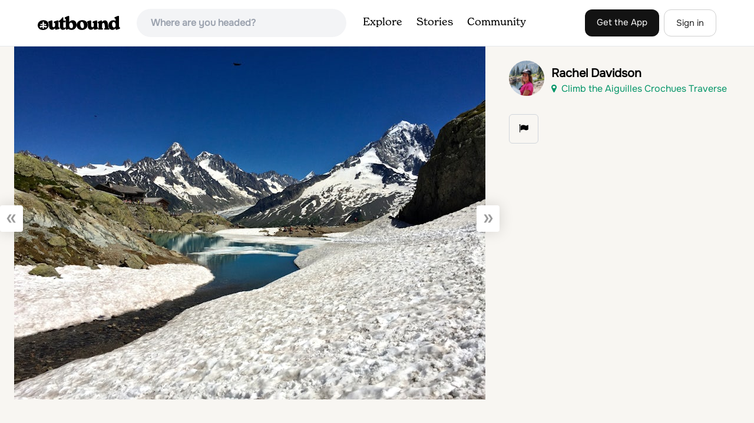

--- FILE ---
content_type: text/plain; charset=utf-8
request_url: https://ads.adthrive.com/http-api/cv2
body_size: 5216
content:
{"om":["07qjzu81","0929nj63","0e1i2dcd","0g8i9uvz","0iyi1awv","0p298ycs8g7","0pycs8g7","0sm4lr19","0u2988cmwjg","0u8cmwjg","0v9iqcb6","0wk67bso","1","1011_302_56590849","1011_74_18364134","10ua7afe","11142692","11509227","1185:1610326628","11896988","12010080","12010084","12010088","12171239","124843_10","124848_8","124853_8","12_74_18107025","12_74_18107030","12_74_18428648","12_74_18428650","1610308294","1610326628","1610326728","1611092","17_23391194","17_24766984","1891/84806","1891/84813","1891/84814","18bo9als","1dynz4oo","1e3fzviw","1h7yhpl7","1szmtd70","202430_200_EAAYACogtYltKBzKKHu7tAsMK.YhnNUUanUuxFU5V4rbhwKBIsMyBLNoHQo_","206_492063","206_492075","2132:42375970","2132:45327622","2132:45327624","2132:45999649","2132:46039902","2249:567996566","2249:651403773","2249:664731943","2249:691914577","2307:0llgkye7","2307:0u8cmwjg","2307:1h7yhpl7","2307:23t9uf9c","2307:35e0p0kr","2307:3o9hdib5","2307:4fk9nxse","2307:5vb39qim","2307:63barbg1","2307:7uqs49qv","2307:9jse9oga","2307:a566o9hb","2307:a8beztgq","2307:a90208mb","2307:b5e77p2y","2307:bpecuyjx","2307:bu0fzuks","2307:c9os9ajg","2307:cgdc2q0j","2307:cuudl2xr","2307:cymho2zs","2307:ddr52z0n","2307:e406ilcq","2307:e49ssopz","2307:eo7d5ncl","2307:f3tdw9f3","2307:f7atgbcb","2307:ft8cr3xv","2307:fzn3kt0v","2307:g749lgab","2307:h4ri05oz","2307:h60hzvcs","2307:h9hxhm9h","2307:hfqgqvcv","2307:hy959rg7","2307:icajkkn0","2307:ixnblmho","2307:j1lywpow","2307:lc7sys8n","2307:mc163wv6","2307:miij1rns","2307:n2rcz3xr","2307:nmuzeaa7","2307:nx0p7cuj","2307:oo8yaihc","2307:pi9dvb89","2307:plth4l1a","2307:po4st59x","2307:r0u09phz","2307:rn9p8zym","2307:s400875z","2307:sz7mvm85","2307:tdv4kmro","2307:u5zlepic","2307:v958nz4c","2307:vfnvolw4","2307:wae6g102","2307:wxfnrapl","2307:x7xpgcfc","2307:z2zvrgyz","2307:z9ku9v6m","2307:zg3scue8","23t9uf9c","2409_25495_176_CR52092920","2409_25495_176_CR52092921","2409_25495_176_CR52092923","2409_25495_176_CR52178316","2409_25495_176_CR52178317","2409_25495_176_CR52240046","2409_25495_176_CR52243933","2409_25495_176_CR52243935","2409_25495_176_CR52243939","2409_25495_176_CR52243941","2409_25495_176_CR52243943","24525570","25048614","25_13mvd7kb","25_8b5u826e","25_c7i6r1q4","25_d4pqkecm","25_m2n177jy","25_op9gtamy","25_oz31jrd0","25_ti0s3bz3","25_utberk8n","25_zwzjgvpw","262592","2662_200562_8166422","2662_200562_8172724","2676:85475612","2676:85475629","2676:86739499","2676:86739704","2676:86945633","2676:86945635","2676:86945652","2676:87046900","26990879","2715_9888_262592","2760:176_CR52092921","2760:176_CR52092957","2760:176_CR52175339","2760:176_CR52178317","28925636","28933536","29402249","29414696","2974:8168472","2974:8168475","2974:8168483","2974:8168586","2974:8172728","2974:8172738","2974:8172741","2jjp1phz","2pu0gomp","2v4qwpp9","2vx824el","308_125203_20","308_125204_13","31809564","32661359","33604871","33604963","33605023","33605181","33605403","33605516","33605623","34182009","3490:CR52092921","3490:CR52223710","35e0p0kr","3646_185414_T26335189","3646_185414_T26469746","3646_185414_T26469802","3658_104709_c9os9ajg","3658_104709_sz7mvm85","3658_136236_9jse9oga","3658_136236_x7xpgcfc","3658_138741_T26512525","3658_15038_mjelqk1w","3658_15078_cuudl2xr","3658_15936_0u8cmwjg","3658_203382_f3tdw9f3","3658_203382_nx0p7cuj","3658_203382_z2zvrgyz","3658_215376_T26224673","3658_93957_miij1rns","381513943572","38495746","39303318","39350186","39364467","3LMBEkP-wis","3l1m1jex","3lnilfzc","3o9hdib5","3swzj6q3","3v2n6fcp","409_216366","409_216406","409_216496","409_223599","409_225980","409_225988","409_226327","409_228378","42071804","42231859","44023623","44629254","45327624","45327625","458901553568","46uk7yb6","47192068","47370256","47668695","47869802","481703827","485027845327","48700636","48700649","487951","49190409","4etfwvf1","4fk9nxse","4n9mre1i","50479792","513119272","51372434","522_119_6265159","52707997","52864446","53v6aquw","549410","5510:cymho2zs","5510:quk7w53j","5510:u4atmpu4","5510:v0lu1wc1","5532:793380707231","554443","554460","554462","554470","555_165_785438313510","5563_66529_OADD2.7353040902705_1EI6JL1KCNZJQTKTNU","5563_66529_OADD2.7353040903008_12R0JVJY7L8LZ42RWN","5563_66529_OADD2.7353043681733_1CTKQ7RI7E0NJH0GJ0","557_409_216596","557_409_223589","557_409_225990","557_409_228105","557_409_228363","558_93_4fk9nxse","558_93_ajnkkyp6","558_93_hy959rg7","558_93_lc7sys8n","558_93_oo8yaihc","558_93_plth4l1a","55933513","55961723","56071098","5626555603","56341213","564559436","56635908","56635945","566561477","5670:8172741","5670:8182927","56919496","57201635","57673032","576777115309199355","583652883178231326","5l03u8j0","5qmc9cyf","5sfc9ja1","60325468","60485583","60638194","60f5a06w","61085224","611a4c4m","61526215","61630027","61895028","61900466","61916211","61916229","61932920","61932925","61932933","61945704","61945716","61945796","62187798","6226527055","6226528609","6226543495","6226560541","6250_66552_1114985353","62548257","627227759","627301267","627309156","627309159","627506494","628015148","628086965","628153053","628222860","628223277","628360579","628360582","628444259","628444433","628444439","628456310","628456313","628456382","628456391","628456403","628622163","628622169","628622172","628622241","628622244","628622250","628683371","628687043","628687157","628687460","628687463","628803013","628841673","629007394","629009180","629167998","629168001","629168010","629168565","629171196","629171202","630928655","63097353","6365_61796_784844652399","6365_61796_784880275657","6365_61796_784971491009","63barbg1","64np4jkk","651637461","6547_67916_0ef8qxZLhtogG8jno8PZ","6547_67916_FEuvljIr4O0wIDMvSJw4","6547_67916_J34GviwpiEzt3i5wo8c3","6547_67916_JbyMaqTUaUS8fnx97HSk","6547_67916_RGr9T6oAJ8UecEoB66K1","6547_67916_SN6yqPnLwU8r0IS3CzLP","6547_67916_VeGSoWuvfotL0xL0432G","6547_67916_Ww6wCQA009KSD9VlIx9c","6547_67916_X8BD7wDmvQ0tIgx7COXA","6547_67916_hA8947B6hOljeBwht7E4","6547_67916_rKTAw0E9UEPZrD09SuPX","659216891404","680597458938","680_99480_698468834","680_99480_700109379","680_99480_700109393","684493019","694912939","697189989","697190010","697190050","697893306","6ejtrnf9","6jrz15kl","6mrds7pc","6tj9m7jw","6zt4aowl","700109389","700443481","702397981","704890558","705115233","705115263","705115332","705116521","705119942","705314071","7354_111700_86509222","7354_138543_79092678","7414_121891_6151401","74243_74_18364017","74243_74_18364062","74243_74_18364087","74243_74_18364134","74_18364062","74wv3qdx","793302689248","794699395351","7969_149355_45089307","7969_149355_45327622","7969_149355_45327624","7969_149355_45550803","7969_149355_45890065","7969_149355_45999649","7969_149355_46039900","79ju1d1h","7c298idgnzy","7cidgnzy","7eooener","7gpsv4ad","7qevw67b","7sf7w6kh","80070329","80070348","80070358","8152859","8152879","8160967","8168539","8168540","8172728","8172738","8172741","8193073","8193078","86082998","86509229","8742112z6cimm","8b5u826e","8fx3vqhp","8mhdyvu8","8o298rkh93v","8orkh93v","9057/0328842c8f1d017570ede5c97267f40d","9057/0da634e56b4dee1eb149a27fcef83898","9057/211d1f0fa71d1a58cabee51f2180e38f","9057/37a3ff30354283181bfb9fb2ec2f8f75","9074_516051_1G1BrIgZsWGPeMESTlcP","9074_516051_7m4mzgEVyLq6bJkBnL0Q","9213629","93_1h7yhpl7","93_4etfwvf1","93_bsgbu9lt","97_8193073","9k298rcxphu","9krcxphu","9t6gmxuz","9uox3d6i","9yffr0hr","a3ts2hcp","a7w365s6","a7wye4jw","a8beztgq","af9kspoi","amq35c4f","b5e77p2y","b5idbd4d","b8849jul","b90cwbcd","bd5xg6f6","bmh13qg9","bpecuyjx","bsgbu9lt","bu0fzuks","bxbkwkda","c0mw623r","c1hsjx06","c3dhicuk","c7z0h277","chr203vn","cr-1oplzoysu9vd","cr-1oplzoysubwe","cr-1orr1qciu9vd","cr-6ovjht2eu9vd","cr-6ovjht2eubwe","cr-6ovjht2eubxe","cr-7msl87dxuatj","cr-9cqtwg2w2brhwz","cr-Bitc7n_p9iw__vat__49i_k_6v6_h_jce2vj5h_9v3kalhnq","cr-Bitc7n_p9iw__vat__49i_k_6v6_h_jce2vj5h_G0l9Rdjrj","cr-Bitc7n_p9iw__vat__49i_k_6v6_h_jce2vj5h_I4lo9gokm","cr-Bitc7n_p9iw__vat__49i_k_6v6_h_jce2vj5h_KnXNU4yjl","cr-Bitc7n_p9iw__vat__49i_k_6v6_h_jce2vj5h_ZUFnU4yjl","cr-Bitc7n_p9iw__vat__49i_k_6v6_h_jce2vj5h_yApYgdjrj","cr-aav1zg0qubwj","cr-aav1zg0tubwj","cr-aaw20e1rubwj","cr-aaw20e2vubwj","cr-aawz2m5xubwj","cr-f6puwm2w27tf1","cr-g7ywwk2qvft","cr-g7ywwk7qvft","cr-ghun4f53ubwe","cr-lg354l2uvergv2","cr-p4yy54fwuatj","cr-trw0d8hnubwe","cr-vb09dxh3ubwe","cr-wuxr6vg1u9vd","cr-zqz1kovwuatj","cr223-e8tw3e4qxeu","cymho2zs","d19msha1","da4ry5vp","ddr52z0n","dlhzctga","dpjydwun","dsugp5th","duovgl0f","e2276gvx","e2c76his","eal0nev6","eo2987d5ncl","eo7d5ncl","extremereach_creative_76559239","f0u03q6w","f3h9fqou","f3tdw9f3","fd5sv9q0","fj298p0ceax","fjp0ceax","fleb9ndb","fpbj0p83","ft8cr3xv","g29thswx","g4iapksj","g4kw4fir","g729849lgab","g749lgab","gbwct10b","gjwam5dw","gkf9jdxa","h4d8w3i0","h8ua5z2p","hf298qgqvcv","hffavbt7","hfqgqvcv","hpu5wpf9","hu8cf63l","hwr63jqc","hxxrc6st","hy959rg7","i2aglcoy","i8q65k6g","i90isgt0","ic7fhmq6","iu5svso2","ix298nblmho","ixnblmho","j1lywpow","j4r0agpc","j728o85b","jfy9255s","joez40bp","k1cxkjjc","k2xfz54q","kfzuk5ip","kk5768bd","knoebx5v","kr0kykef","ksrdc5dk","lasd4xof","lc7sys8n","ldsdwhka","lg0in7um","lhgwl31z","ll77hviy","m30fx1mp","m3g2cewx","m9tz4e6u","mc163wv6","mg18xwgu","mg96m6xw","mhk98j8a","miij1rns","motmvbx4","muaxvglt","n2rcz3xr","n3egwnq7","n8w0plts","nr5arrhc","nx0p7cuj","nx53afwv","o2s05iig","o9jput43","ocnesxs5","of8dd9pr","on4c2e72","othyxxi1","oveppo2h","oz31jrd0","ozdii3rw","p0odjzyt","pagvt0pd","pf6t8s9t","pi6u4hm4","pi9dvb89","pl298th4l1a","plth4l1a","pm9dmfkk","po4st59x","poc1p809","q33mvhkz","qg57485n","qg76tgo1","qhj5cnew","qqvgscdx","qt09ii59","quk7w53j","r0u09phz","riaslz7g","rk298a8obw7","rka8obw7","rnvjtx7r","rpzde859","s4s41bit","s4w0zwhd","sdeo60cf","sl57pdtd","t2dlmwva","t73gfjqn","t7d69r6a","tekzppaf","ti0s3bz3","tvhhxsdx","tzngt86j","u2x4z0j8","u48dl3wn","u4atmpu4","ufyepgre","uthwjnbu","v0lu1wc1","v5w56b83","v6qt489s","v705kko8","vdcb5d4i","ve59bb3u","vfnvolw4","vwg10e52","w8c88cph","wae6g102","wih2rdv3","wq5j4s9t","wu5qr81l","wvuhrb6o","wxfnrapl","xgz4pikd","xncaqh7c","y141rtv6","y42ubkar","ya949d2z","ybfhxisi","yi6qlg3p","yl9likui","z2zvrgyz","z9ku9v6m","zaiy3lqy","zep75yl2","zfexqyi5","zg3scue8","ziox91q0","zqs7z6cq","zs3aw5p8","zw6jpag6","zwzjgvpw","7979132","7979135"],"pmp":[],"adomains":["123notices.com","1md.org","about.bugmd.com","acelauncher.com","adameve.com","akusoli.com","allyspin.com","askanexpertonline.com","atomapplications.com","bassbet.com","betsson.gr","biz-zone.co","bizreach.jp","braverx.com","bubbleroom.se","bugmd.com","buydrcleanspray.com","byrna.com","capitaloneshopping.com","clarifion.com","combatironapparel.com","controlcase.com","convertwithwave.com","cotosen.com","countingmypennies.com","cratedb.com","croisieurope.be","cs.money","dallasnews.com","definition.org","derila-ergo.com","dhgate.com","dhs.gov","displate.com","easyprint.app","easyrecipefinder.co","ebook1g.peptidesciences.com","fabpop.net","familynow.club","filejomkt.run","fla-keys.com","folkaly.com","g123.jp","gameswaka.com","getbugmd.com","getconsumerchoice.com","getcubbie.com","gowavebrowser.co","gowdr.com","gransino.com","grosvenorcasinos.com","guard.io","hero-wars.com","holts.com","instantbuzz.net","itsmanual.com","jackpotcitycasino.com","justanswer.com","justanswer.es","la-date.com","lightinthebox.com","liverrenew.com","local.com","lovehoney.com","lulutox.com","lymphsystemsupport.com","manualsdirectory.org","meccabingo.com","medimops.de","mensdrivingforce.com","millioner.com","miniretornaveis.com","mobiplus.me","myiq.com","national-lottery.co.uk","naturalhealthreports.net","nbliver360.com","nikke-global.com","nordicspirit.co.uk","nuubu.com","onlinemanualspdf.co","original-play.com","outliermodel.com","paperela.com","paradisestays.site","parasiterelief.com","peta.org","photoshelter.com","plannedparenthood.org","playvod-za.com","printeasilyapp.com","printwithwave.com","profitor.com","quicklearnx.com","quickrecipehub.com","rakuten-sec.co.jp","rangeusa.com","refinancegold.com","robocat.com","royalcaribbean.com","saba.com.mx","shift.com","simple.life","spinbara.com","systeme.io","taboola.com","tackenberg.de","temu.com","tenfactorialrocks.com","theoceanac.com","topaipick.com","totaladblock.com","usconcealedcarry.com","vagisil.com","vegashero.com","vegogarden.com","veryfast.io","viewmanuals.com","viewrecipe.net","votervoice.net","vuse.com","wavebrowser.co","wavebrowserpro.com","weareplannedparenthood.org","xiaflex.com","yourchamilia.com"]}